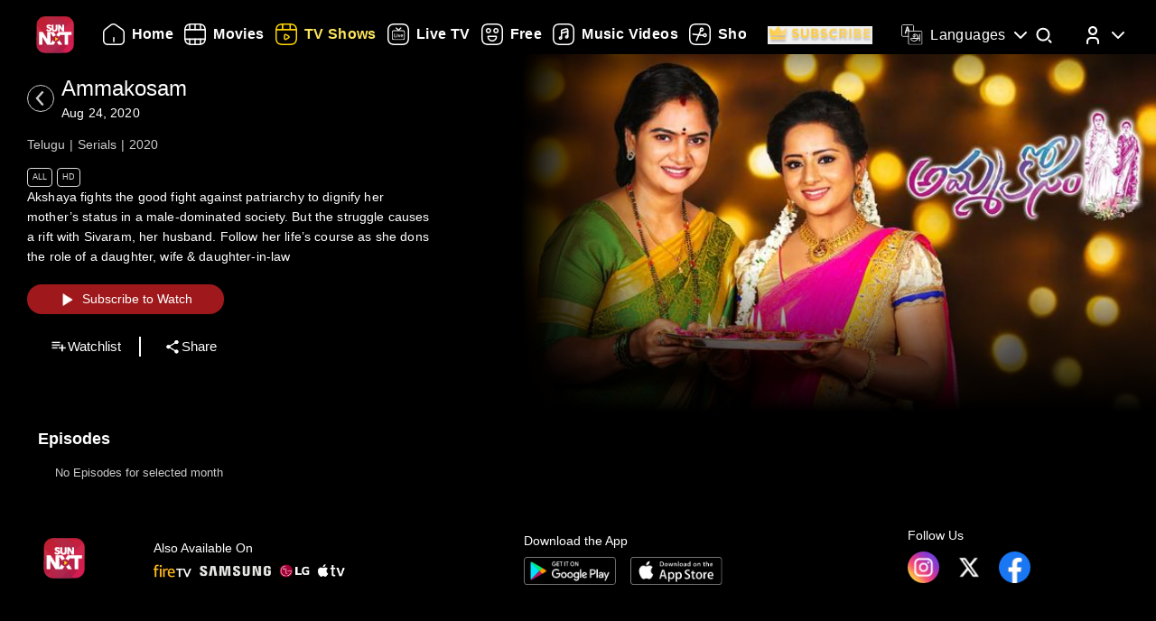

--- FILE ---
content_type: text/html; charset=utf-8
request_url: https://www.sunnxt.com/suntv-telugu-serial-ammakosam-episodeno158-Mar8-2021/detail/104230/113960
body_size: 9478
content:
<!DOCTYPE html><html lang="en"><head><meta name="viewport" content="width=device-width, initial-scale=1.0, maximum-scale=5.0,"/><meta charSet="utf-8"/><link rel="apple-touch-icon" sizes="57x57" href="/images/sunnxt/icons/favicon-32x32.png"/><link rel="apple-touch-icon" sizes="60x60" href="/images/sunnxt/icons/apple-touch-icon.png"/><link rel="apple-touch-icon" sizes="72x72" href="/images/sunnxt/icons/apple-touch-icon.png"/><link rel="apple-touch-icon" sizes="76x76" href="/images/sunnxt/icons/apple-touch-icon.png"/><link rel="apple-touch-icon" sizes="114x114" href="/images/sunnxt/icons/apple-touch-icon.png"/><link rel="apple-touch-icon" sizes="120x120" href="/images/sunnxt/icons/apple-touch-icon.png"/><link rel="apple-touch-icon" sizes="144x144" href="/images/sunnxt/icons/apple-touch-icon.png"/><link rel="apple-touch-icon" sizes="152x152" href="/images/sunnxt/icons/apple-touch-icon.png"/><link rel="apple-touch-icon" sizes="180x180" href="/images/sunnxt/icons/apple-touch-icon.png"/><link rel="icon" type="image/png" sizes="192x192" href="/images/sunnxt/icons/android-chrome-192x192.png"/><link rel="icon" type="image/png" sizes="32x32" href="/images/sunnxt/icons/favicon-32x32.png"/><link rel="icon" type="image/png" sizes="96x96" href="/images/sunnxt/icons/favicon-32x32.png"/><link rel="icon" type="image/png" sizes="16x16" href="/images/sunnxt/icons/favicon-16x16.png"/><link rel="shortcut icon" href="/images/sunnxt/icons/favicon.ico" type="image/x-icon"/><link rel="icon" href="/images/sunnxt/icons/favicon.ico" type="image/x-icon"/><link rel="preload" href="/images/logins_bgimg.jpg" as="image"/><link rel="stylesheet" href="/videojs/video-js.min.css" class="cssforVideoJS"/><link rel="stylesheet" href="/videojs/videojs-dvr.css" class="cssforVideoJS"/><link rel="dns-prefetch" href="https://sund-images.sunnxt.com/"/><link rel="preconnect" href="https://sund-images.sunnxt.com/" crossorigin="anonymous"/><script id="twitter-conversion-tracking-basecode">
					!function(e,t,n,s,u,a){e.twq||(s=e.twq=function(){s.exe?s.exe.apply(s,arguments):s.queue.push(arguments);
                    },s.version='1.1',s.queue=[],u=t.createElement(n),u.async=!0,u.src='https://static.ads-twitter.com/uwt.js',
                    a=t.getElementsByTagName(n)[0],a.parentNode.insertBefore(u,a))}(window,document,'script');
                    twq('config','nzce0');</script><meta name="facebook-domain-verification" content="97478gxuv7c4sl9ygkl0j27kniaa96"/><meta name="google-site-verification" content="PDhude5SZvRKBZCpgmcgZwc8k2hEhs7WdhZc5QlOfDY"/><link rel="canonical" href="https://www.sunnxt.com/suntv-telugu-serial-ammakosam-episodeno158-Mar8-2021/detail/104230/113960"/><title>Watch Ammakosam (Episode  ) Telugu serial online | Sun NXT</title><meta name="title" content="Watch Ammakosam (Episode  ) Telugu serial online | Sun NXT"/><meta name="description" content="Watch Ammakosam (Episode  ) Telugu serial online in full HD on Sun NXT. Subscribe and watch all the episodes of Ammakosam serial online in HD quality on Sun NXT."/><meta name="keywords" content="gemini tv, gemini tv hd, oldshows, ammakosam, oldserials, iconicserials"/><script id="structured-data" type="application/ld+json">{"@context":"https://schema.org/","@type":"vodchannel","url":"https://www.sunnxt.com/suntv-telugu-serial-ammakosam-episodeno-Aug24-2020/detail/104230/0/","name":"Ammakosam","description":"Akshaya fights the good fight against patriarchy to dignify her mother’s status in a male-dominated society. But the struggle causes a rift with Sivaram, her husband. Follow her life’s course as she dons the role of a daughter, wife & daughter-in-law","genre":"Serials","image":"https://sund-images.sunnxt.com/104230/640x360_Ammakosam_104230_104e0dbd-4717-4d79-8331-682bf65c5e71.jpg","actors":[],"director":[],"trailer":{"@type":"VideoObject","name":"Ammakosam","description":"Akshaya fights the good fight against patriarchy to dignify her mother’s status in a male-dominated society. But the struggle causes a rift with Sivaram, her husband. Follow her life’s course as she dons the role of a daughter, wife & daughter-in-law","thumbnailUrl":"https://sund-images.sunnxt.com/104230/640x360_Ammakosam_104230_104e0dbd-4717-4d79-8331-682bf65c5e71.jpg","contentUrl":"https://www.sunnxt.com/suntv-telugu-serial-ammakosam-episodeno-Aug24-2020/detail/104230/0/","uploadDate":"2020-08-24T19:00:00.000Z","duration":"0:30:00"},"potentialAction":[{"@type":"WatchAction","target":"https://www.sunnxt.com/suntv-telugu-serial-ammakosam-episodeno-Aug24-2020/detail/104230/0/"}]}</script><script id="structured-data" type="application/ld+json">{"@context":"http://schema.org","@type":"Organization","name":"Sun NXT","legalName":"Sun TV Network Limited","url":"https://www.sunnxt.com/suntv-telugu-serial-ammakosam-episodeno158-Mar8-2021/detail/104230/113960","logo":{"@type":"ImageObject","url":" https://www.sunnxt.com/images/logo/logo.png","width":65,"height":64},"description":"Watch latest movies and TV Shows online or stream right to your Smart TV, FireTV, Chromecast, Roku, Apple TV, mobile, tablet and more","contactPoint":{"@type":"ContactPoint","telephone":"+91-044-44676767","contactType":"customer service","availableLanguage":["English","Tamil"]},"sameAs":["https://www.facebook.com/SunNXT/","https://twitter.com/sunnxt","https://www.instagram.com/sunnxt/","https://apps.apple.com/us/app/sun-nxt-live-tv-movies/id1244757492","https://play.google.com/store/apps/details?id=com.suntv.sunnxt"]}</script><script id="structured-data" type="application/ld+json">{"@context":"http://schema.org/","@graph":[{"@context":"http://schema.org/","@type":"SiteNavigationElement","@id":"https://www.sunnxt.com/#movie","name":"Movies","url":"https://www.sunnxt.com/movie"},{"@context":"http://schema.org/","@type":"SiteNavigationElement","@id":"https://www.sunnxt.com/#tv","name":"TV Shows","url":"https://www.sunnxt.com/tv"},{"@context":"http://schema.org/","@type":"SiteNavigationElement","@id":"https://www.sunnxt.com/#live","name":"Live TV","url":"https://www.sunnxt.com/live"},{"@context":"http://schema.org/","@type":"SiteNavigationElement","@id":"https://www.sunnxt.com/#shorts","name":"Shorts","url":"https://www.sunnxt.com/shorts"},{"@context":"http://schema.org/","@type":"SiteNavigationElement","@id":"https://www.sunnxt.com/#music","name":"Music Videos","url":"https://www.sunnxt.com/music"},{"@context":"http://schema.org/","@type":"SiteNavigationElement","@id":"https://www.sunnxt.com/#comedy","name":"Comedy","url":"https://www.sunnxt.com/comedy"}]}</script><script id="structured-data" type="application/ld+json">{"@context":"http://schema.org","@type":"EntryPoint","name":"Sun NXT","url":"https://www.sunnxt.com/suntv-telugu-serial-ammakosam-episodeno158-Mar8-2021/detail/104230/113960","potentialAction":[{"@type":"ViewAction","target":{"@type":"EntryPoint","name":"Browse","url":"https://sunnxt.com/searchcontents"}},{"@type":"DownloadAction","name":"Download on the App Store","target":{"@type":"EntryPoint","name":"iOS App","url":"https://apps.apple.com/in/app/sun-nxt-live-tv-movies/id1217563729"}},{"@type":"DownloadAction","name":"Get it on Google Play","target":{"@type":"EntryPoint","name":"Android App","url":"https://play.google.com/store/apps/details?id=com.suntv.sunnxt&hl=en&gl=US"}}]}</script><script id="structured-data" type="application/ld+json">{"@context":"http://schema.org","@type":"WebPage","url":"https://www.sunnxt.com/suntv-telugu-serial-ammakosam-episodeno158-Mar8-2021/detail/104230/113960","name":"Watch Ammakosam (Episode  ) Telugu serial online | Sun NXT","description":"Watch Ammakosam (Episode  ) Telugu serial online in full HD on Sun NXT. Subscribe and watch all the episodes of Ammakosam serial online in HD quality on Sun NXT.","speakable":{"@type":"SpeakableSpecification","cssSelector":".detail_detail__Y11ZH"}}</script><meta property="fb:app_id" content="1424723510892140"/><meta property="og:type" content="business.business"/><meta name="twitter:card" content="summary_large_image"/><meta name="twitter:site" content="@sunnxt"/><meta name="twitter:creator" content="@sunnxt"/><meta property="og:title" content="Watch Ammakosam (Episode  ) Telugu serial online | Sun NXT"/><meta name="twitter:title" content="Watch Ammakosam (Episode  ) Telugu serial online | Sun NXT"/><meta property="og:description" content="Watch Ammakosam (Episode  ) Telugu serial online in full HD on Sun NXT. Subscribe and watch all the episodes of Ammakosam serial online in HD quality on Sun NXT."/><meta name="twitter:description" content="Watch Ammakosam (Episode  ) Telugu serial online in full HD on Sun NXT. Subscribe and watch all the episodes of Ammakosam serial online in HD quality on Sun NXT."/><meta property="og:image" content="https://sund-images.sunnxt.com/104230/640x360_Ammakosam_104230_104e0dbd-4717-4d79-8331-682bf65c5e71.jpg"/><meta name="twitter:image" content="https://sund-images.sunnxt.com/104230/640x360_Ammakosam_104230_104e0dbd-4717-4d79-8331-682bf65c5e71.jpg"/><meta property="og:image:width" content="300"/><meta property="og:image:height" content="300"/><meta property="al:ios:app_store_id" content="1217563729"/><meta property="al:ios:app_name" content="Sun NXT"/><meta property="al:android:app_name" content="Sun NXT"/><meta property="al:android:package" content="com.suntv.sunnxt"/><meta name="next-head-count" content="52"/><script id="Tiktok" data-nscript="beforeInteractive">
					!function (w, d, t) {
w.TiktokAnalyticsObject=t;var ttq=w[t]=w[t]||[];ttq.methods=["page","track","identify","instances","debug","on","off","once","ready","alias","group","enableCookie","disableCookie"],ttq.setAndDefer=function(t,e){t[e]=function(){t.push([e].concat(Array.prototype.slice.call(arguments,0)))}};for(var i=0;i<ttq.methods.length;i++)ttq.setAndDefer(ttq,ttq.methods[i]);ttq.instance=function(t){for(var e=ttq._i[t]||[],n=0;n<ttq.methods.length;n++)ttq.setAndDefer(e,ttq.methods[n]);return e},ttq.load=function(e,n){var i="https://analytics.tiktok.com/i18n/pixel/events.js";ttq._i=ttq._i||{},ttq._i[e]=[],ttq._i[e]._u=i,ttq._t=ttq._t||{},ttq._t[e]=+new Date,ttq._o=ttq._o||{},ttq._o[e]=n||{};n=document.createElement("script");n.type="text/javascript",n.async=!0,n.src=i+"?sdkid="+e+"&lib="+t;e=document.getElementsByTagName("script")[0];e.parentNode.insertBefore(n,e)};
ttq.load('CFN0QG3C77UCCRP9FAKG');
ttq.page();
}(window, document, 'ttq');</script><script id="googletagmanagerdataLayer3" data-nscript="beforeInteractive">(function(w,d,s,l,i){w[l]=w[l]||[];w[l].push({'gtm.start':new Date().getTime(),event:'gtm.js'});var f=d.getElementsByTagName(s)[0],
                    j=d.createElement(s),dl=l!='dataLayer'?'&l='+l:'';j.async=true;j.src='https://www.googletagmanager.com/gtm.js?id='+i+dl;f.parentNode.insertBefore(j,f);})(window,document,'script','dataLayer','GTM-KLX73P8');</script><link rel="preload" href="/_next/static/css/99c7446f1ca56d77.css" as="style"/><link rel="stylesheet" href="/_next/static/css/99c7446f1ca56d77.css" data-n-g=""/><link rel="preload" href="/_next/static/css/0896498b0ec9d060.css" as="style"/><link rel="stylesheet" href="/_next/static/css/0896498b0ec9d060.css" data-n-p=""/><link rel="preload" href="/_next/static/css/6d30946cbf3b97d0.css" as="style"/><link rel="stylesheet" href="/_next/static/css/6d30946cbf3b97d0.css" data-n-p=""/><link rel="preload" href="/_next/static/css/a2e77380244d1642.css" as="style"/><link rel="stylesheet" href="/_next/static/css/a2e77380244d1642.css" data-n-p=""/><noscript data-n-css=""></noscript><script defer="" nomodule="" src="/_next/static/chunks/polyfills-c67a75d1b6f99dc8.js"></script><script id="adsrvr" src="https://js.adsrvr.org/up_loader.1.1.0.js" defer="" data-nscript="beforeInteractive"></script><script src="/_next/static/chunks/webpack-a789402a1ee9f8b6.js" defer=""></script><script src="/_next/static/chunks/framework-9cf46cf0fe8d1146.js" defer=""></script><script src="/_next/static/chunks/main-87e187bab02036e0.js" defer=""></script><script src="/_next/static/chunks/pages/_app-833ad36c8110247f.js" defer=""></script><script src="/_next/static/chunks/fec483df-e0603574c815e717.js" defer=""></script><script src="/_next/static/chunks/7536-5aea6fa974415ec2.js" defer=""></script><script src="/_next/static/chunks/1664-62879b3c397e8b24.js" defer=""></script><script src="/_next/static/chunks/4969-52b5bd55141d15b4.js" defer=""></script><script src="/_next/static/chunks/6182-81456f6740668184.js" defer=""></script><script src="/_next/static/chunks/6066-836470e53a2dc84d.js" defer=""></script><script src="/_next/static/chunks/5675-fa0173bd69ddec39.js" defer=""></script><script src="/_next/static/chunks/6507-a8ffbbf7f01f52d5.js" defer=""></script><script src="/_next/static/chunks/5516-14b33be17b6e1cae.js" defer=""></script><script src="/_next/static/chunks/3856-31ffaef50e4810e5.js" defer=""></script><script src="/_next/static/chunks/8691-9157140a17ca4cf5.js" defer=""></script><script src="/_next/static/chunks/405-61dd312c5a9e3d5c.js" defer=""></script><script src="/_next/static/chunks/pages/%5Bslug%5D/detail/%5B...index%5D-3469da7bed65e27a.js" defer=""></script><script src="/_next/static/DDDUmVSGxO8cY41d_3PhW/_buildManifest.js" defer=""></script><script src="/_next/static/DDDUmVSGxO8cY41d_3PhW/_ssgManifest.js" defer=""></script></head><body><div id="__next"><noscript><img height="1" width="1" style="display:none"
				src="https://www.facebook.com/tr?id=3098936210328804&ev=PageView&noscript=1" /></noscript><noscript><iframe src=https://www.googletagmanager.com/ns.html?id=GTM-KLX73P8
                height="0" width="0" style="display:none;visibility:hidden"></iframe></noscript><div class="detail_detail_data__EZ1nC"><div><header class="fixed top-0 left-0 w-full text-white z-50 pointer-events-none transition-all duration-300
			bg-gradient-to-b from-black/90 via-black/50 to-transparent h-24
		"><div class="flex items-center justify-between  px-4 md:px-10 h-full pb-[1px] md:pb-[0px] lg:pb-[20px]"><img class="h-[clamp(32px,3vw+24px,41px)] cursor-pointer pointer-events-auto" src="/images/logo/logo.png" alt="logo"/><nav class="flex-1 w-[60%] ml-4 lg:ml-6 md:flex items-center"><div class=" flex items-center relative overflow-x-auto scrollbar-hide w-full md:w-auto sm:w-[100vw] pointer-events-auto "><ul class="
            flex flex-row items-center space-x-5
            text-white text-sm font-medium
            whitespace-nowrap
			
          "></ul></div></nav><div class="flex items-start mt-2 space-x-4 sm:space-x-6 md:space-x-8 ml-3 sm:ml-4 md:ml-6"><div class="relative flex items-center h-full group pointer-events-auto"><div class="flex items-center cursor-pointer text-white hover:text-[#FCE45E] transition-all duration-300"><img src="/images/Icons/language.svg" alt="language" class="w-6 h-6 mr-2 object-contain block group-hover:hidden"/><img src="/images/Icons/Language_hover.svg" alt="language" class="w-6 h-6 mr-2 object-contain hidden group-hover:block"/><span class="!xl:text-[16px] xl:font-semibold whitespace-nowrap tracking-wide ">Languages</span><img src="/images/Icons/Drop_down.svg" alt="caret" class="w-6 h-6 ml-1 object-contain transform transition-transform duration-300 group-hover:rotate-180"/></div><div class="absolute top-full left-0 hidden group-hover:flex flex-col backdrop-blur-xl bg-[rgba(35,35,35,0.55)] border border-[rgba(255,255,255,0.2)] rounded-lg shadow-[0_2px_10px_rgba(0,0,0,0.3)] p-2 z-50 w-[9rem] mt-[1px] opacity-0 translate-y-1 group-hover:opacity-100 group-hover:translate-y-0 transition-all duration-300 ease-out !font-normal"><ul class="max-h-auto overflow-y-auto scrollbar-hide text-gray-100 text-sm divide-y divide-[rgba(255,255,255,0.15)] divide-solid-mx-3 px-3"></ul><button type="submit" class="w-full mt-3 bg-[rgba(100,100,100,0.4)] backdrop-blur-md border border-[rgba(255,255,255,0.2)]  text-white py-1.5 rounded-md text-sm  hover:bg-[rgba(150,150,150,0.5)] transition">Apply</button></div></div><div class="group relative w-fit cursor-pointer pointer-events-auto"><span class="inline-block"><img src="/images/Icons/Search.svg" alt="search" class="w-6 h-6 block group-hover:hidden"/><img src="/images/Icons/Search_new.svg" alt="search hover" class="w-6 h-6 hidden group-hover:block"/></span><div class=" absolute  left-1/2 -translate-x-1/2  top-[120%]   bg-white text-black text-sm font-semibold px-2 py-1 rounded  whitespace-nowrap opacity-0 group-hover:opacity-100  transition-opacity duration-150  pointer-events-none z-[9999] ">Search</div></div><div class="relative group inline-block pointer-events-auto"><div class="relative inline-flex items-center cursor-pointer p-0"><img src="/images/Icons/Profile.svg" alt="profile" class="w-6 h-6 object-cover rounded-full group-hover:opacity-0 transition-opacity duration-300"/><img src="/images/Icons/Profile_hover.svg" alt="profile_hover" class="w-6 h-6 object-cover rounded-full absolute top-0 left-0 opacity-0 group-hover:opacity-100 transition-opacity duration-300"/><img src="/images/Icons/Drop_down.svg" alt="caret" class="w-6 h-6 ml-1 transform transition-transform duration-300 group-hover:rotate-180"/></div><div class="absolute right-0 top-[calc(100%+0px)] z-50
					md:w-40 md:p-2
					w-[40vw] p-3
					bg-[rgba(35,35,35,0.55)]
					backdrop-blur-md
					border border-[rgba(255,255,255,0.2)]
					rounded-lg
					shadow-[0_2px_10px_rgba(0,0,0,0.3)]
					opacity-0 translate-y-1
					pointer-events-none
					transition-all duration-300 ease-out
					group-hover:opacity-100
					group-hover:translate-y-0
					group-hover:pointer-events-auto
				"><ul><li class="flex items-center justify-center space-x-2 hover:text-[#FFD400] cursor-pointer transition text-gray-200 p-1 "><img src="/images/Icons/Login.svg" alt="logout" class="w-6 h-6 invert sepia saturate-500 hue-rotate-0 brightness-90"/><span>Log In</span></li></ul></div></div></div></div></header></div><div></div><div class="Toastify"></div><div class="detail_detail__Y11ZH"><div class="detail_detail_desktop__kTVvD"><div class="detail_player__3avqw"><div class="detail_video_description__0oskM"><div class="flex items-center"><div class="relative w-[30px] h-[30px] cursor-pointer group "><img src="/images/back_arrow_left.svg" alt="arrow" class="absolute inset-0 w-full h-full opacity-100 group-hover:opacity-0 transition-opacity duration-200"/><img src="/images/back_arrow_hover.svg" alt="arrow" class="absolute inset-0 w-full h-full opacity-0 group-hover:opacity-100 transition-opacity duration-200"/></div><div><span class="text-2xl md:pl-2">Ammakosam</span><p class="text-2xl md:pl-2">Aug 24, 2020</p><h1 class="seoh1">Watch Ammakosam Telugu Serial Online</h1><h2 class="seoh1">Aug 24, 2020 Episode</h2><h3 class="seoh1">Telugu | Serials | 2020</h3><h4 class="seoh1">Watch it in HD Quality Anytime</h4></div></div><ul class="detail_video_data__dpO5_"><li>Telugu</li><li>Serials</li><li>2020</li></ul><ul class="detail_video__T64Cv"><li>All</li><li>HD</li></ul><div class="detail_box__tpEE_"><input type="checkbox" id="expanded"/><p>Akshaya fights the good fight against patriarchy to dignify her mother’s status in a male-dominated society. But the struggle causes a rift with Sivaram, her husband. Follow her life’s course as she dons the role of a daughter, wife &amp; daughter-in-law</p></div><button class="detail_play_button__z5wcB"><img src="/_next/static/media/playbtn.20bc35cf.png" alt="playbtn" id="playbtn"/></button><ul class="detail_share_data__zVLbl"><li><img src="" alt="watchlist"/>Watchlist<!-- --></li><li><img src="/images/share.png" alt="share"/>Share<!-- --></li></ul></div><div class="detail_player_section"><div class="detail_videoplayer__LvQPx"><div id="mainContainer"><div class="detail_coverposter"><img src="https://sund-images.sunnxt.com/104230/640x360_Ammakosam_104230_104e0dbd-4717-4d79-8331-682bf65c5e71.jpg" alt="cover_poster"/></div></div></div></div></div></div><div class="carousels_episodes__LQfo3"><div class="carousels_layout__Ng3hN"><div class="carousels_carousel_body__J6BxB"><div class="carousels_home_carosel_title__5Z0uK"><span class="carousels_carousel_title__x6pnm">Episodes<!-- --> <!-- --></span></div><div class="carousels_carousel_data__dVbKV"><div class="slick-slider slick-initialized"><div class="slick-list"><div class="slick-track" style="width:20%;left:0%"><div data-index="0" class="slick-slide slick-active slick-current" tabindex="-1" aria-hidden="false" style="outline:none;width:100%"><div><p class="carousels_nodata_section__BsBNk" tabindex="-1" style="width:100%;display:inline-block">No Episodes for selected month</p></div></div></div></div></div></div></div></div></div><div class="carousels_latest__BtwEd"></div></div><footer class="footer_footerWrapper__j2rE_ overflow-hidden w-full" style="--footer-bg:url()" id="footer"><div class="w-full pt-[3rem] bg-black/80"><div class="flex flex-col md:flex-row justify-between items-start md:items-center mx-[1rem] md:mx-[3rem] space-y-8 md:space-y-0"><div class="hidden md:block"><img src="/images/logo/logo.png" alt="Sun NXT Logo" class="w-[70%]"/></div><div class="text-sm flex flex-col items-start hidden md:block"><p>Also Available On</p><img src="/images/tvs_logos.png" alt="tvs" class="w-[60%] mt-2"/></div><div class="text-sm flex flex-col items-start"><p>Download the App</p><div class="flex space-x-4 w-[60%] mt-2"><a href="https://play.google.com/store/apps/details?id=com.suntv.sunnxt" target="_blank" rel="noreferrer"><img src="/images/footer_playstore_badge.png" alt="Google Play" class="w-40 md:w-44"/></a><a href="https://apps.apple.com/us/app/sun-nxt/id1244757492" target="_blank" rel="noreferrer"><img src="/images/footer_appstore_badge.png" alt="App Store" class="w-40 md:w-44"/></a></div></div><div class="flex flex-col text-sm"><p>Follow Us</p><div class="flex space-x-4 my-2 w-[60%]"><a href="https://www.instagram.com/sunnxt/" target="_blank" rel="noreferrer"><img src="/images/insta.png" alt="insta" class="w-[clamp(40px,9vw,65px)] h-[clamp(20px,4vw,35px)]"/></a><a href="https://twitter.com/sunnxt" target="_blank" rel="noreferrer"><img src="/images/twitter.png" alt="twitter" class="w-[clamp(40px,9vw,65px)] h-[clamp(20px,4vw,35px)]"/></a><a href="https://www.facebook.com/SunNXT/" target="_blank" rel="noreferrer"><img src="/images/facebook.png" alt="facebook" class="w-[clamp(40px,9vw,65px)] h-[clamp(20px,4vw,35px)]"/></a></div></div></div></div><div class="max-w-[100vw] mx-auto px-[1rem] md:px-[3rem] pt-4 md:pt-8 pb-6 md:pb-10 flex flex-col bg-black/80"><div class="flex flex-col lg:flex-row justify-between gap-[2rem] lg:gap-[3rem] pt-[20px] lg:pt-[30px]"><div class="min-w-[180px] flex-shrink-0"><p class="font-[100] mb-2 text-sm">Learn More</p><ul class="list-none p-0 text-white/60 text-xs"><li class="mb-2"><a href="/aboutUs">About Us</a></li><li class="mb-2"><a href="/faq">FAQs</a></li><li class="mb-2"><a href="/myprofile#feedback">Feedback</a></li><li class="mb-2"><a href="/privacypolicy">Privacy Policy</a></li><li class="mb-2"><a href="/termsOfuse">Terms of Use</a></li><li class="mb-2"><a href="/cookiePolicy">Cookie Policies</a></li><li class="mb-2"><a href="https://blog.sunnxt.com/" target="_blank" rel="noreferrer">Blog</a></li><li><a href="/content-grievance-redressal">Content Redressal Mechanism</a></li></ul></div><div class="w-full flex flex-wrap gap-[3rem] lg:gap-[3rem] md:gap-x-[6rem] gap-y-[3rem] 2xl:justify-around md:justify-start mt-0 md:flex-row flex-col"></div></div> <!-- --></div><div class="text-center p-5 text-[clamp(10px,1.1vw,12px)] text-white/50 bg-black/80"><p><span class="mr-2 text-gray-400">1.20.0.0 |</span>Copyright © <!-- -->2026<!-- --> Sun NXT, all related channels, content, images, visuals, and logos are property of Sun TV Network Ltd. All rights reserved.<!-- --></p></div></footer></div></div><script id="__NEXT_DATA__" type="application/json">{"props":{"pageProps":{"ip":"18.225.34.78","contentData":{"status":"SUCCESS","message":"OK","code":200,"results":[{"globalServiceId":"GID_104230","_id":"104230","relatedCast":{"values":[]},"currentUserData":{"elapsed_time":0,"rating":0,"favorite":false,"like":null,"purchase":[]},"hostName":null,"publishingHouse":{"userName":"harinarayan.ontrack@sunnetwork.in","publishingHouseId":45,"publishingHouseName":"SUN","userId":233},"content":{"startDate":"2020-08-24T00:00:00.000Z","endDate":"2028-03-17T00:00:00.000Z","parentIds":null,"drmType":"","rightsHolder":null,"seasonNo":"","releaseDate":"2020-08-24T19:00:00.000Z","duration":"0:30:00","videoQuality":"HD","is3d":false,"siblingOrder":8000,"serialNo":"","contentRating":"4.5","drmEnabled":false,"isChromeCastEnabled":true,"contentCreater":null,"categoryName":"Suitable For All Ages","adEnabled":true,"genre":[{"id":"591af8afe4b007c80bd4f665","name":"Serials"}],"isAzure":true,"certifiedRatings":{"values":[{"rating":"All","title":"Suitable for all age viewers","description":"Suitable for all age viewers","name":"cbfcRatingOTT","country":"IN"}]},"isMpegDash":true,"language":["telugu"],"categoryType":"All"},"relatedMultimedia":{"values":[]},"thumbnailSeekPreview":"","subtitles":{"values":[]},"generalInfo":{"seriesId":"","seasonId":"104230","showDisplayTabs":{"showDisplaySuffix":"","showDisplayStart":"2020-08-24","showDisplayType":"monthly","showDisplayText":"MMM-YY","showDisplayfrequency":"","showDisplayOrder":"asc","showAirStatus":"completed","showDisplayEnd":"2021-09-11"},"mobilePromotionURL":null,"topRightBadge":null,"webPromotionURL":null,"bottomCenterLabelText":null,"AlbumName":null,"contentPlayDuration":null,"isHDRImage":null,"altTitle":[{"language":"type","title":"అమ్మ కోసం"}],"streamType":"vodchannel","actionType":null,"categoryTypeImage":"https://sund-images.sunnxt.com/meta-data/category-type/All.png","briefDescription":"Akshaya fights the good fight against patriarchy to dignify her mother’s status in a male-dominated society. But the struggle causes a rift with Sivaram, her husband. Follow her life’s course as she dons the role of a daughter, wife \u0026 daughter-in-law","heroBannerLabelText":null,"displayTitle":"Aug 24, 2020","drm_partner_kids":[],"autoPlayDuration":15,"alterDescription":"సిటీలో ప్రముఖ వ్యాపారవేత్త అయినా కృష్ణ ప్రసాద్ డబ్బు కోసం ఎలాంటి వ్యాపారం అయినా చేస్తాడు. అతను స్వార్ధం కోసం ఎంతకైనా తెగిస్తాడు . కృష్ణ ప్రసాద్ కు భార్య వరలక్ష్మి, కూతురు కీర్తి , కొడుకు సాగర్ వున్నారు . ఇది ప్రపంచానికి తెలిసిన కుటుంబం . అయితే అతని జీవితం లో ఎవరికీ తెలియని మరొక కుటుంబం వుంది . అదే అతని మొదటి భార్య జానకి , కూతురు అక్షయ. వీళ్ళు కృష్ణ ప్రసాద్ భార్య, కూతురుగా సమాజంలో గౌరవం లేకపోవడం, అక్షయను అనుక్షణం బాధిస్తూనే ఉంటుంది. సమాజంలో తన తల్లికి ఎలాగైనా గుర్తింపు  తేవాలని, తన తండ్రి కృష్ణ ప్రసాద్ అని అందరికీ చెప్పాలని తాపత్రయం పడుతూ ఉంటుంది. కానీ అది సాధ్యపడే విషయం కాదు అని, అయినా ఎలాగైనా సాధించాలని తల్లికి సమాజంలో గొప్ప స్థానం కల్పించాలని  అలుపెరుగని పోరాటం చేసి, అనుకున్న లక్ష్యం సాధించడం కోసం, కన్నతల్లి ఋణం తీర్చుకునే ప్రయత్నంలో ఎటువంటి కష్టాలను ఎదుర్కొంటుంది? మోసం చేసిన తండ్రికి బుద్ధి చెప్పి తన తల్లికి ఎలా న్యాయం చేసింది అనేదే కథాంశం ?","isDownloadable":true,"promotionId":null,"category":"","isDolby":false,"isHDR10PlusImage":null,"topRightBadgeInt":null,"title":"Ammakosam","assetId":null,"isAtmosImage":null,"mediaTailorConfigURL":null,"isDolbyvision":false,"altGenre":null,"topLeftBadgeText":null,"subtitlesImage":null,"additional_cdn":null,"showWatermark":false,"drm_partner":null,"altDisplayTitle":"","previousContent":"","cdnType":null,"altDescription":null,"type":"vodchannel","ssaiEnabled":null,"isDolbyVisionImage":null,"accessControl":"","isDolbyImage":null,"seoH1Tag":null,"description":"Akshaya fights the good fight against patriarchy to dignify her mother’s status in a male-dominated society. But the struggle causes a rift with Sivaram, her husband. Follow her life’s course as she dons the role of a daughter, wife \u0026 daughter-in-law","seoH4Tag":null,"tagLine":"","isHdr":false,"deepLinkiOS":"","topLeftBadge":null,"akamaiTag":"","isDvr":false,"alternateRelatedTitle":[],"seasonNo":"","seoDescription":null,"seoTitle":null,"actionURL":null,"nextContent":"","seoH3Tag":null,"deepLink":"","bottomCenterLabel":null,"videoAvailable":true,"preferredCdn":null,"_id":"104230","relatedTitle":"","isHdr10":false,"isHdr10plus":false,"seoH5Tag":null,"isSellable":false,"isHDR10Image":null,"equivalentChannelId":null,"seoH6Tag":null,"contentRights":[],"altLanguage":null,"topRightBadgeText":null,"videoQualityImage":null,"isAtmos":false,"altBriefDescription":null,"partnerId":"","contentRule":null,"seoH2Tag":null},"images":{"values":[{"profile":"xxhdpi","operator":"myplex","resolution":"1600x1200","link":"https://sund-images.sunnxt.com/104230/1600x1200_Ammakosam_104230_bdbd5278-b58d-4664-ad1f-50436583e957.jpg","type":"preview"},{"profile":"xhdpi","operator":"myplex","resolution":"832x623","link":"https://sund-images.sunnxt.com/104230/832x623_Ammakosam_104230_bdbd5278-b58d-4664-ad1f-50436583e957.jpg","type":"preview"},{"profile":"hdpi","operator":"myplex","resolution":"452x339","link":"https://sund-images.sunnxt.com/104230/452x339_Ammakosam_104230_bdbd5278-b58d-4664-ad1f-50436583e957.jpg","type":"preview"},{"profile":"mdpi","operator":"myplex","resolution":"361x270","link":"https://sund-images.sunnxt.com/104230/361x270_Ammakosam_104230_bdbd5278-b58d-4664-ad1f-50436583e957.jpg","type":"preview"},{"profile":"ldpi","operator":"myplex","resolution":"200x150","link":"https://sund-images.sunnxt.com/104230/200x150_Ammakosam_104230_bdbd5278-b58d-4664-ad1f-50436583e957.jpg","type":"preview"},{"profile":"xhdpi","operator":"myplex","resolution":"1000x1500","link":"https://sund-images.sunnxt.com/104230/1000x1500_Ammakosam_104230_4cfa02d1-c310-4434-9918-a20a7eec234b.jpg","type":"thumbnail"},{"profile":"hdpi","operator":"myplex","resolution":"500x750","link":"https://sund-images.sunnxt.com/104230/500x750_Ammakosam_104230_4cfa02d1-c310-4434-9918-a20a7eec234b.jpg","type":"thumbnail"},{"profile":"mdpi","operator":"myplex","resolution":"250x375","link":"https://sund-images.sunnxt.com/104230/250x375_Ammakosam_104230_4cfa02d1-c310-4434-9918-a20a7eec234b.jpg","type":"thumbnail"},{"profile":"ldpi","operator":"myplex","resolution":"240x360","link":"https://sund-images.sunnxt.com/104230/240x360_Ammakosam_104230_4cfa02d1-c310-4434-9918-a20a7eec234b.jpg","type":"thumbnail"},{"profile":"mdpi","operator":"myplex","resolution":"640x360","link":"https://sund-images.sunnxt.com/104230/640x360_Ammakosam_104230_104e0dbd-4717-4d79-8331-682bf65c5e71.jpg","type":"coverposter"},{"profile":"xxhdpi","operator":"myplex","resolution":"1920x1080","link":"https://sund-images.sunnxt.com/104230/1920x1080_Ammakosam_104230_104e0dbd-4717-4d79-8331-682bf65c5e71.jpg","type":"coverposter"},{"profile":"xhdpi","operator":"myplex","resolution":"1280x720","link":"https://sund-images.sunnxt.com/104230/1280x720_Ammakosam_104230_104e0dbd-4717-4d79-8331-682bf65c5e71.jpg","type":"coverposter"},{"profile":"hdpi","operator":"myplex","resolution":"960x540","link":"https://sund-images.sunnxt.com/104230/960x540_Ammakosam_104230_104e0dbd-4717-4d79-8331-682bf65c5e71.jpg","type":"coverposter"},{"profile":"xxhdpi-v2","operator":"myplex","resolution":"1408x792","link":"https://sund-images.sunnxt.com/104230/1408x792_Ammakosam_104230_104e0dbd-4717-4d79-8331-682bf65c5e71.jpg","type":"coverposter"},{"profile":"xhdpi-v2","operator":"myplex","resolution":"1209x680","link":"https://sund-images.sunnxt.com/104230/1209x680_Ammakosam_104230_104e0dbd-4717-4d79-8331-682bf65c5e71.jpg","type":"coverposter"},{"profile":"hdpi-v2","operator":"myplex","resolution":"400x225","link":"https://sund-images.sunnxt.com/104230/400x225_Ammakosam_104230_104e0dbd-4717-4d79-8331-682bf65c5e71.jpg","type":"coverposter"},{"profile":"mdpi-v2","operator":"myplex","resolution":"240x135","link":"https://sund-images.sunnxt.com/104230/240x135_Ammakosam_104230_104e0dbd-4717-4d79-8331-682bf65c5e71.jpg","type":"coverposter"},{"profile":"ldpi-v2","operator":"myplex","resolution":"176x99","link":"https://sund-images.sunnxt.com/104230/176x99_Ammakosam_104230_104e0dbd-4717-4d79-8331-682bf65c5e71.jpg","type":"coverposter"}]},"packages":[],"timeshiftDuration":null,"tags":{"values":[{"category":"","name":"gemini tv","weight":1,"genre":"","id":"51120006","qualifier":""},{"category":"","name":"gemini tv hd","weight":1,"genre":"","id":"51120007","qualifier":""},{"category":"","name":"oldshows","weight":1,"genre":"","id":"51120008","qualifier":""},{"category":"","name":"ammakosam","weight":1,"genre":"","id":"51120009","qualifier":""},{"category":"","name":"oldserials","weight":1,"genre":"","id":"51120010","qualifier":""},{"category":"","name":"iconicserials","weight":1,"genre":"","id":"51120011","qualifier":""}]}}],"request_id":"1806c25d-d9bb-46ea-acbb-1f7dacf158a0"},"contentId":"104230","contentType":"vodchannel","CID":"113960","hostName":"www.sunnxt.com","promoImages":"","webPromoUrl":"","bannerTitle":""},"__N_SSP":true},"page":"/[slug]/detail/[...index]","query":{"slug":"suntv-telugu-serial-ammakosam-episodeno158-Mar8-2021","index":["104230","113960"]},"buildId":"DDDUmVSGxO8cY41d_3PhW","isFallback":false,"gssp":true,"locale":"en","locales":["en"],"defaultLocale":"en","scriptLoader":[]}</script></body></html>

--- FILE ---
content_type: application/javascript; charset=UTF-8
request_url: https://www.sunnxt.com/_next/static/chunks/6594-db1be00ffd4e2b74.js
body_size: 14130
content:
(self.webpackChunk_N_E=self.webpackChunk_N_E||[]).push([[6594],{92703:function(e,t,r){"use strict";var n=r(50414);function o(){}function a(){}a.resetWarningCache=o,e.exports=function(){function e(e,t,r,o,a,s){if(s!==n){var i=new Error("Calling PropTypes validators directly is not supported by the `prop-types` package. Use PropTypes.checkPropTypes() to call them. Read more at http://fb.me/use-check-prop-types");throw i.name="Invariant Violation",i}}function t(){return e}e.isRequired=e;var r={array:e,bigint:e,bool:e,func:e,number:e,object:e,string:e,symbol:e,any:e,arrayOf:t,element:e,elementType:e,instanceOf:t,node:e,objectOf:t,oneOf:t,oneOfType:t,shape:t,exact:t,checkPropTypes:a,resetWarningCache:o};return r.PropTypes=r,r}},45697:function(e,t,r){e.exports=r(92703)()},50414:function(e){"use strict";e.exports="SECRET_DO_NOT_PASS_THIS_OR_YOU_WILL_BE_FIRED"},6594:function(e,t,r){"use strict";r.d(t,{E:function(){return ur}});var n=r(67294),o=r(45697),a=r.n(o);var s=function(){return s=Object.assign||function(e){for(var t,r=1,n=arguments.length;r<n;r++)for(var o in t=arguments[r])Object.prototype.hasOwnProperty.call(t,o)&&(e[o]=t[o]);return e},s.apply(this,arguments)};Object.create;function i(e,t,r){if(r||2===arguments.length)for(var n,o=0,a=t.length;o<a;o++)!n&&o in t||(n||(n=Array.prototype.slice.call(t,0,o)),n[o]=t[o]);return e.concat(n||Array.prototype.slice.call(t))}Object.create;"function"===typeof SuppressedError&&SuppressedError;var c="-ms-",u="-moz-",l="-webkit-",f="comm",p="rule",d="decl",h="@keyframes",g=Math.abs,m=String.fromCharCode,v=Object.assign;function y(e){return e.trim()}function b(e,t){return(e=t.exec(e))?e[0]:e}function S(e,t,r){return e.replace(t,r)}function w(e,t,r){return e.indexOf(t,r)}function C(e,t){return 0|e.charCodeAt(t)}function x(e,t,r){return e.slice(t,r)}function I(e){return e.length}function O(e){return e.length}function P(e,t){return t.push(e),e}function A(e,t){return e.filter((function(e){return!b(e,t)}))}var E=1,k=1,N=0,R=0,$=0,_="";function T(e,t,r,n,o,a,s,i){return{value:e,root:t,parent:r,type:n,props:o,children:a,line:E,column:k,length:s,return:"",siblings:i}}function j(e,t){return v(T("",null,null,"",null,null,0,e.siblings),e,{length:-e.length},t)}function B(e){for(;e.root;)e=j(e.root,{children:[e]});P(e,e.siblings)}function F(){return $=R>0?C(_,--R):0,k--,10===$&&(k=1,E--),$}function z(){return $=R<N?C(_,R++):0,k++,10===$&&(k=1,E++),$}function D(){return C(_,R)}function M(){return R}function L(e,t){return x(_,e,t)}function G(e){switch(e){case 0:case 9:case 10:case 13:case 32:return 5;case 33:case 43:case 44:case 47:case 62:case 64:case 126:case 59:case 123:case 125:return 4;case 58:return 3;case 34:case 39:case 40:case 91:return 2;case 41:case 93:return 1}return 0}function W(e){return E=k=1,N=I(_=e),R=0,[]}function Y(e){return _="",e}function q(e){return y(L(R-1,U(91===e?e+2:40===e?e+1:e)))}function H(e){for(;($=D())&&$<33;)z();return G(e)>2||G($)>3?"":" "}function V(e,t){for(;--t&&z()&&!($<48||$>102||$>57&&$<65||$>70&&$<97););return L(e,M()+(t<6&&32==D()&&32==z()))}function U(e){for(;z();)switch($){case e:return R;case 34:case 39:34!==e&&39!==e&&U($);break;case 40:41===e&&U(e);break;case 92:z()}return R}function K(e,t){for(;z()&&e+$!==57&&(e+$!==84||47!==D()););return"/*"+L(t,R-1)+"*"+m(47===e?e:z())}function Z(e){for(;!G(D());)z();return L(e,R)}function J(e,t){for(var r="",n=0;n<e.length;n++)r+=t(e[n],n,e,t)||"";return r}function Q(e,t,r,n){switch(e.type){case"@layer":if(e.children.length)break;case"@import":case"@namespace":case d:return e.return=e.return||e.value;case f:return"";case h:return e.return=e.value+"{"+J(e.children,n)+"}";case p:if(!I(e.value=e.props.join(",")))return""}return I(r=J(e.children,n))?e.return=e.value+"{"+r+"}":""}function X(e,t,r){switch(function(e,t){return 45^C(e,0)?(((t<<2^C(e,0))<<2^C(e,1))<<2^C(e,2))<<2^C(e,3):0}(e,t)){case 5103:return l+"print-"+e+e;case 5737:case 4201:case 3177:case 3433:case 1641:case 4457:case 2921:case 5572:case 6356:case 5844:case 3191:case 6645:case 3005:case 4215:case 6389:case 5109:case 5365:case 5621:case 3829:case 6391:case 5879:case 5623:case 6135:case 4599:return l+e+e;case 4855:return l+e.replace("add","source-over").replace("substract","source-out").replace("intersect","source-in").replace("exclude","xor")+e;case 4789:return u+e+e;case 5349:case 4246:case 4810:case 6968:case 2756:return l+e+u+e+c+e+e;case 5936:switch(C(e,t+11)){case 114:return l+e+c+S(e,/[svh]\w+-[tblr]{2}/,"tb")+e;case 108:return l+e+c+S(e,/[svh]\w+-[tblr]{2}/,"tb-rl")+e;case 45:return l+e+c+S(e,/[svh]\w+-[tblr]{2}/,"lr")+e}case 6828:case 4268:case 2903:return l+e+c+e+e;case 6165:return l+e+c+"flex-"+e+e;case 5187:return l+e+S(e,/(\w+).+(:[^]+)/,"-webkit-box-$1$2-ms-flex-$1$2")+e;case 5443:return l+e+c+"flex-item-"+S(e,/flex-|-self/g,"")+(b(e,/flex-|baseline/)?"":c+"grid-row-"+S(e,/flex-|-self/g,""))+e;case 4675:return l+e+c+"flex-line-pack"+S(e,/align-content|flex-|-self/g,"")+e;case 5548:return l+e+c+S(e,"shrink","negative")+e;case 5292:return l+e+c+S(e,"basis","preferred-size")+e;case 6060:return l+"box-"+S(e,"-grow","")+l+e+c+S(e,"grow","positive")+e;case 4554:return l+S(e,/([^-])(transform)/g,"$1-webkit-$2")+e;case 6187:return S(S(S(e,/(zoom-|grab)/,l+"$1"),/(image-set)/,l+"$1"),e,"")+e;case 5495:case 3959:return S(e,/(image-set\([^]*)/,l+"$1$`$1");case 4968:return S(S(e,/(.+:)(flex-)?(.*)/,"-webkit-box-pack:$3-ms-flex-pack:$3"),/space-between/,"justify")+l+e+e;case 4200:if(!b(e,/flex-|baseline/))return c+"grid-column-align"+x(e,t)+e;break;case 2592:case 3360:return c+S(e,"template-","")+e;case 4384:case 3616:return r&&r.some((function(e,r){return t=r,b(e.props,/grid-\w+-end/)}))?~w(e+(r=r[t].value),"span",0)?e:c+S(e,"-start","")+e+c+"grid-row-span:"+(~w(r,"span",0)?b(r,/\d+/):+b(r,/\d+/)-+b(e,/\d+/))+";":c+S(e,"-start","")+e;case 4896:case 4128:return r&&r.some((function(e){return b(e.props,/grid-\w+-start/)}))?e:c+S(S(e,"-end","-span"),"span ","")+e;case 4095:case 3583:case 4068:case 2532:return S(e,/(.+)-inline(.+)/,l+"$1$2")+e;case 8116:case 7059:case 5753:case 5535:case 5445:case 5701:case 4933:case 4677:case 5533:case 5789:case 5021:case 4765:if(I(e)-1-t>6)switch(C(e,t+1)){case 109:if(45!==C(e,t+4))break;case 102:return S(e,/(.+:)(.+)-([^]+)/,"$1-webkit-$2-$3$1"+u+(108==C(e,t+3)?"$3":"$2-$3"))+e;case 115:return~w(e,"stretch",0)?X(S(e,"stretch","fill-available"),t,r)+e:e}break;case 5152:case 5920:return S(e,/(.+?):(\d+)(\s*\/\s*(span)?\s*(\d+))?(.*)/,(function(t,r,n,o,a,s,i){return c+r+":"+n+i+(o?c+r+"-span:"+(a?s:+s-+n)+i:"")+e}));case 4949:if(121===C(e,t+6))return S(e,":",":"+l)+e;break;case 6444:switch(C(e,45===C(e,14)?18:11)){case 120:return S(e,/(.+:)([^;\s!]+)(;|(\s+)?!.+)?/,"$1"+l+(45===C(e,14)?"inline-":"")+"box$3$1"+l+"$2$3$1"+c+"$2box$3")+e;case 100:return S(e,":",":"+c)+e}break;case 5719:case 2647:case 2135:case 3927:case 2391:return S(e,"scroll-","scroll-snap-")+e}return e}function ee(e,t,r,n){if(e.length>-1&&!e.return)switch(e.type){case d:return void(e.return=X(e.value,e.length,r));case h:return J([j(e,{value:S(e.value,"@","@"+l)})],n);case p:if(e.length)return function(e,t){return e.map(t).join("")}(r=e.props,(function(t){switch(b(t,n=/(::plac\w+|:read-\w+)/)){case":read-only":case":read-write":B(j(e,{props:[S(t,/:(read-\w+)/,":-moz-$1")]})),B(j(e,{props:[t]})),v(e,{props:A(r,n)});break;case"::placeholder":B(j(e,{props:[S(t,/:(plac\w+)/,":-webkit-input-$1")]})),B(j(e,{props:[S(t,/:(plac\w+)/,":-moz-$1")]})),B(j(e,{props:[S(t,/:(plac\w+)/,c+"input-$1")]})),B(j(e,{props:[t]})),v(e,{props:A(r,n)})}return""}))}}function te(e){return Y(re("",null,null,null,[""],e=W(e),0,[0],e))}function re(e,t,r,n,o,a,s,i,c){for(var u=0,l=0,f=s,p=0,d=0,h=0,v=1,y=1,b=1,O=0,A="",E=o,k=a,N=n,R=A;y;)switch(h=O,O=z()){case 40:if(108!=h&&58==C(R,f-1)){-1!=w(R+=S(q(O),"&","&\f"),"&\f",g(u?i[u-1]:0))&&(b=-1);break}case 34:case 39:case 91:R+=q(O);break;case 9:case 10:case 13:case 32:R+=H(h);break;case 92:R+=V(M()-1,7);continue;case 47:switch(D()){case 42:case 47:P(oe(K(z(),M()),t,r,c),c),5!=G(h||1)&&5!=G(D()||1)||!I(R)||" "===x(R,-1,void 0)||(R+=" ");break;default:R+="/"}break;case 123*v:i[u++]=I(R)*b;case 125*v:case 59:case 0:switch(O){case 0:case 125:y=0;case 59+l:-1==b&&(R=S(R,/\f/g,"")),d>0&&(I(R)-f||0===v&&47===h)&&P(d>32?ae(R+";",n,r,f-1,c):ae(S(R," ","")+";",n,r,f-2,c),c);break;case 59:R+=";";default:if(P(N=ne(R,t,r,u,l,o,i,A,E=[],k=[],f,a),a),123===O)if(0===l)re(R,t,N,N,E,a,f,i,k);else{switch(p){case 99:if(110===C(R,3))break;case 108:if(97===C(R,2))break;default:l=0;case 100:case 109:case 115:}l?re(e,N,N,n&&P(ne(e,N,N,0,0,o,i,A,o,E=[],f,k),k),o,k,f,i,n?E:k):re(R,N,N,N,[""],k,0,i,k)}}u=l=d=0,v=b=1,A=R="",f=s;break;case 58:f=1+I(R),d=h;default:if(v<1)if(123==O)--v;else if(125==O&&0==v++&&125==F())continue;switch(R+=m(O),O*v){case 38:b=l>0?1:(R+="\f",-1);break;case 44:i[u++]=(I(R)-1)*b,b=1;break;case 64:45===D()&&(R+=q(z())),p=D(),l=f=I(A=R+=Z(M())),O++;break;case 45:45===h&&2==I(R)&&(v=0)}}return a}function ne(e,t,r,n,o,a,s,i,c,u,l,f){for(var d=o-1,h=0===o?a:[""],m=O(h),v=0,b=0,w=0;v<n;++v)for(var C=0,I=x(e,d+1,d=g(b=s[v])),P=e;C<m;++C)(P=y(b>0?h[C]+" "+I:S(I,/&\f/g,h[C])))&&(c[w++]=P);return T(e,t,r,0===o?p:i,c,u,l,f)}function oe(e,t,r,n){return T(e,t,r,f,m($),x(e,2,-2),0,n)}function ae(e,t,r,n,o){return T(e,t,r,d,x(e,0,n),x(e,n+1,-1),n,o)}var se={animationIterationCount:1,aspectRatio:1,borderImageOutset:1,borderImageSlice:1,borderImageWidth:1,boxFlex:1,boxFlexGroup:1,boxOrdinalGroup:1,columnCount:1,columns:1,flex:1,flexGrow:1,flexPositive:1,flexShrink:1,flexNegative:1,flexOrder:1,gridRow:1,gridRowEnd:1,gridRowSpan:1,gridRowStart:1,gridColumn:1,gridColumnEnd:1,gridColumnSpan:1,gridColumnStart:1,msGridRow:1,msGridRowSpan:1,msGridColumn:1,msGridColumnSpan:1,fontWeight:1,lineHeight:1,opacity:1,order:1,orphans:1,scale:1,tabSize:1,widows:1,zIndex:1,zoom:1,WebkitLineClamp:1,fillOpacity:1,floodOpacity:1,stopOpacity:1,strokeDasharray:1,strokeDashoffset:1,strokeMiterlimit:1,strokeOpacity:1,strokeWidth:1},ie=r(34155),ce="undefined"!=typeof ie&&void 0!==ie.env&&(ie.env.REACT_APP_SC_ATTR||ie.env.SC_ATTR)||"data-styled",ue="active",le="data-styled-version",fe="6.3.8",pe="/*!sc*/\n",de="undefined"!=typeof window&&"undefined"!=typeof document,he=void 0===n.createContext,ge=Boolean("boolean"==typeof SC_DISABLE_SPEEDY?SC_DISABLE_SPEEDY:"undefined"!=typeof ie&&void 0!==ie.env&&void 0!==ie.env.REACT_APP_SC_DISABLE_SPEEDY&&""!==ie.env.REACT_APP_SC_DISABLE_SPEEDY?"false"!==ie.env.REACT_APP_SC_DISABLE_SPEEDY&&ie.env.REACT_APP_SC_DISABLE_SPEEDY:"undefined"!=typeof ie&&void 0!==ie.env&&void 0!==ie.env.SC_DISABLE_SPEEDY&&""!==ie.env.SC_DISABLE_SPEEDY&&("false"!==ie.env.SC_DISABLE_SPEEDY&&ie.env.SC_DISABLE_SPEEDY)),me=(new Set,Object.freeze([])),ve=Object.freeze({});function ye(e,t,r){return void 0===r&&(r=ve),e.theme!==r.theme&&e.theme||t||r.theme}var be=new Set(["a","abbr","address","area","article","aside","audio","b","bdi","bdo","blockquote","body","button","br","canvas","caption","cite","code","col","colgroup","data","datalist","dd","del","details","dfn","dialog","div","dl","dt","em","embed","fieldset","figcaption","figure","footer","form","h1","h2","h3","h4","h5","h6","header","hgroup","hr","html","i","iframe","img","input","ins","kbd","label","legend","li","main","map","mark","menu","meter","nav","object","ol","optgroup","option","output","p","picture","pre","progress","q","rp","rt","ruby","s","samp","search","section","select","slot","small","span","strong","sub","summary","sup","table","tbody","td","template","textarea","tfoot","th","thead","time","tr","u","ul","var","video","wbr","circle","clipPath","defs","ellipse","feBlend","feColorMatrix","feComponentTransfer","feComposite","feConvolveMatrix","feDiffuseLighting","feDisplacementMap","feDistantLight","feDropShadow","feFlood","feFuncA","feFuncB","feFuncG","feFuncR","feGaussianBlur","feImage","feMerge","feMergeNode","feMorphology","feOffset","fePointLight","feSpecularLighting","feSpotLight","feTile","feTurbulence","filter","foreignObject","g","image","line","linearGradient","marker","mask","path","pattern","polygon","polyline","radialGradient","rect","stop","svg","switch","symbol","text","textPath","tspan","use"]),Se=/[!"#$%&'()*+,./:;<=>?@[\\\]^`{|}~-]+/g,we=/(^-|-$)/g;function Ce(e){return e.replace(Se,"-").replace(we,"")}var xe=/(a)(d)/gi,Ie=function(e){return String.fromCharCode(e+(e>25?39:97))};function Oe(e){var t,r="";for(t=Math.abs(e);t>52;t=t/52|0)r=Ie(t%52)+r;return(Ie(t%52)+r).replace(xe,"$1-$2")}var Pe,Ae=function(e,t){for(var r=t.length;r;)e=33*e^t.charCodeAt(--r);return e},Ee=function(e){return Ae(5381,e)};function ke(e){return Oe(Ee(e)>>>0)}function Ne(e){return e.displayName||e.name||"Component"}function Re(e){return"string"==typeof e&&!0}var $e="function"==typeof Symbol&&Symbol.for,_e=$e?Symbol.for("react.memo"):60115,Te=$e?Symbol.for("react.forward_ref"):60112,je={childContextTypes:!0,contextType:!0,contextTypes:!0,defaultProps:!0,displayName:!0,getDefaultProps:!0,getDerivedStateFromError:!0,getDerivedStateFromProps:!0,mixins:!0,propTypes:!0,type:!0},Be={name:!0,length:!0,prototype:!0,caller:!0,callee:!0,arguments:!0,arity:!0},Fe={$$typeof:!0,compare:!0,defaultProps:!0,displayName:!0,propTypes:!0,type:!0},ze=((Pe={})[Te]={$$typeof:!0,render:!0,defaultProps:!0,displayName:!0,propTypes:!0},Pe[_e]=Fe,Pe);function De(e){return("type"in(t=e)&&t.type.$$typeof)===_e?Fe:"$$typeof"in e?ze[e.$$typeof]:je;var t}var Me=Object.defineProperty,Le=Object.getOwnPropertyNames,Ge=Object.getOwnPropertySymbols,We=Object.getOwnPropertyDescriptor,Ye=Object.getPrototypeOf,qe=Object.prototype;function He(e,t,r){if("string"!=typeof t){if(qe){var n=Ye(t);n&&n!==qe&&He(e,n,r)}var o=Le(t);Ge&&(o=o.concat(Ge(t)));for(var a=De(e),s=De(t),i=0;i<o.length;++i){var c=o[i];if(!(c in Be||r&&r[c]||s&&c in s||a&&c in a)){var u=We(t,c);try{Me(e,c,u)}catch(e){}}}}return e}function Ve(e){return"function"==typeof e}function Ue(e){return"object"==typeof e&&"styledComponentId"in e}function Ke(e,t){return e&&t?"".concat(e," ").concat(t):e||t||""}function Ze(e,t){if(0===e.length)return"";for(var r=e[0],n=1;n<e.length;n++)r+=t?t+e[n]:e[n];return r}function Je(e){return null!==e&&"object"==typeof e&&e.constructor.name===Object.name&&!("props"in e&&e.$$typeof)}function Qe(e,t,r){if(void 0===r&&(r=!1),!r&&!Je(e)&&!Array.isArray(e))return t;if(Array.isArray(t))for(var n=0;n<t.length;n++)e[n]=Qe(e[n],t[n]);else if(Je(t))for(var n in t)e[n]=Qe(e[n],t[n]);return e}function Xe(e,t){Object.defineProperty(e,"toString",{value:t})}function et(e){for(var t=[],r=1;r<arguments.length;r++)t[r-1]=arguments[r];return new Error("An error occurred. See https://github.com/styled-components/styled-components/blob/main/packages/styled-components/src/utils/errors.md#".concat(e," for more information.").concat(t.length>0?" Args: ".concat(t.join(", ")):""))}var tt=function(){function e(e){this.groupSizes=new Uint32Array(512),this.length=512,this.tag=e}return e.prototype.indexOfGroup=function(e){for(var t=0,r=0;r<e;r++)t+=this.groupSizes[r];return t},e.prototype.insertRules=function(e,t){if(e>=this.groupSizes.length){for(var r=this.groupSizes,n=r.length,o=n;e>=o;)if((o<<=1)<0)throw et(16,"".concat(e));this.groupSizes=new Uint32Array(o),this.groupSizes.set(r),this.length=o;for(var a=n;a<o;a++)this.groupSizes[a]=0}for(var s=this.indexOfGroup(e+1),i=(a=0,t.length);a<i;a++)this.tag.insertRule(s,t[a])&&(this.groupSizes[e]++,s++)},e.prototype.clearGroup=function(e){if(e<this.length){var t=this.groupSizes[e],r=this.indexOfGroup(e),n=r+t;this.groupSizes[e]=0;for(var o=r;o<n;o++)this.tag.deleteRule(r)}},e.prototype.getGroup=function(e){var t="";if(e>=this.length||0===this.groupSizes[e])return t;for(var r=this.groupSizes[e],n=this.indexOfGroup(e),o=n+r,a=n;a<o;a++)t+="".concat(this.tag.getRule(a)).concat(pe);return t},e}(),rt=new Map,nt=new Map,ot=1,at=function(e){if(rt.has(e))return rt.get(e);for(;nt.has(ot);)ot++;var t=ot++;return rt.set(e,t),nt.set(t,e),t},st=function(e,t){ot=t+1,rt.set(e,t),nt.set(t,e)},it="style[".concat(ce,"][").concat(le,'="').concat(fe,'"]'),ct=new RegExp("^".concat(ce,'\\.g(\\d+)\\[id="([\\w\\d-]+)"\\].*?"([^"]*)')),ut=function(e,t,r){for(var n,o=r.split(","),a=0,s=o.length;a<s;a++)(n=o[a])&&e.registerName(t,n)},lt=function(e,t){for(var r,n=(null!==(r=t.textContent)&&void 0!==r?r:"").split(pe),o=[],a=0,s=n.length;a<s;a++){var i=n[a].trim();if(i){var c=i.match(ct);if(c){var u=0|parseInt(c[1],10),l=c[2];0!==u&&(st(l,u),ut(e,l,c[3]),e.getTag().insertRules(u,o)),o.length=0}else o.push(i)}}},ft=function(e){for(var t=document.querySelectorAll(it),r=0,n=t.length;r<n;r++){var o=t[r];o&&o.getAttribute(ce)!==ue&&(lt(e,o),o.parentNode&&o.parentNode.removeChild(o))}};function pt(){return r.nc}var dt=function(e){var t=document.head,r=e||t,n=document.createElement("style"),o=function(e){var t=Array.from(e.querySelectorAll("style[".concat(ce,"]")));return t[t.length-1]}(r),a=void 0!==o?o.nextSibling:null;n.setAttribute(ce,ue),n.setAttribute(le,fe);var s=pt();return s&&n.setAttribute("nonce",s),r.insertBefore(n,a),n},ht=function(){function e(e){this.element=dt(e),this.element.appendChild(document.createTextNode("")),this.sheet=function(e){if(e.sheet)return e.sheet;for(var t=document.styleSheets,r=0,n=t.length;r<n;r++){var o=t[r];if(o.ownerNode===e)return o}throw et(17)}(this.element),this.length=0}return e.prototype.insertRule=function(e,t){try{return this.sheet.insertRule(t,e),this.length++,!0}catch(e){return!1}},e.prototype.deleteRule=function(e){this.sheet.deleteRule(e),this.length--},e.prototype.getRule=function(e){var t=this.sheet.cssRules[e];return t&&t.cssText?t.cssText:""},e}(),gt=function(){function e(e){this.element=dt(e),this.nodes=this.element.childNodes,this.length=0}return e.prototype.insertRule=function(e,t){if(e<=this.length&&e>=0){var r=document.createTextNode(t);return this.element.insertBefore(r,this.nodes[e]||null),this.length++,!0}return!1},e.prototype.deleteRule=function(e){this.element.removeChild(this.nodes[e]),this.length--},e.prototype.getRule=function(e){return e<this.length?this.nodes[e].textContent:""},e}(),mt=function(){function e(e){this.rules=[],this.length=0}return e.prototype.insertRule=function(e,t){return e<=this.length&&(this.rules.splice(e,0,t),this.length++,!0)},e.prototype.deleteRule=function(e){this.rules.splice(e,1),this.length--},e.prototype.getRule=function(e){return e<this.length?this.rules[e]:""},e}(),vt=de,yt={isServer:!de,useCSSOMInjection:!ge},bt=function(){function e(e,t,r){void 0===e&&(e=ve),void 0===t&&(t={});var n=this;this.options=s(s({},yt),e),this.gs=t,this.names=new Map(r),this.server=!!e.isServer,!this.server&&de&&vt&&(vt=!1,ft(this)),Xe(this,(function(){return function(e){for(var t=e.getTag(),r=t.length,n="",o=function(r){var o=function(e){return nt.get(e)}(r);if(void 0===o)return"continue";var a=e.names.get(o),s=t.getGroup(r);if(void 0===a||!a.size||0===s.length)return"continue";var i="".concat(ce,".g").concat(r,'[id="').concat(o,'"]'),c="";void 0!==a&&a.forEach((function(e){e.length>0&&(c+="".concat(e,","))})),n+="".concat(s).concat(i,'{content:"').concat(c,'"}').concat(pe)},a=0;a<r;a++)o(a);return n}(n)}))}return e.registerId=function(e){return at(e)},e.prototype.rehydrate=function(){!this.server&&de&&ft(this)},e.prototype.reconstructWithOptions=function(t,r){return void 0===r&&(r=!0),new e(s(s({},this.options),t),this.gs,r&&this.names||void 0)},e.prototype.allocateGSInstance=function(e){return this.gs[e]=(this.gs[e]||0)+1},e.prototype.getTag=function(){return this.tag||(this.tag=(e=function(e){var t=e.useCSSOMInjection,r=e.target;return e.isServer?new mt(r):t?new ht(r):new gt(r)}(this.options),new tt(e)));var e},e.prototype.hasNameForId=function(e,t){return this.names.has(e)&&this.names.get(e).has(t)},e.prototype.registerName=function(e,t){if(at(e),this.names.has(e))this.names.get(e).add(t);else{var r=new Set;r.add(t),this.names.set(e,r)}},e.prototype.insertRules=function(e,t,r){this.registerName(e,t),this.getTag().insertRules(at(e),r)},e.prototype.clearNames=function(e){this.names.has(e)&&this.names.get(e).clear()},e.prototype.clearRules=function(e){this.getTag().clearGroup(at(e)),this.clearNames(e)},e.prototype.clearTag=function(){this.tag=void 0},e}(),St=/&/g,wt=47;function Ct(e){if(-1===e.indexOf("}"))return!1;for(var t=e.length,r=0,n=0,o=!1,a=0;a<t;a++){var s=e.charCodeAt(a);if(0!==n||o||s!==wt||42!==e.charCodeAt(a+1))if(o)42===s&&e.charCodeAt(a+1)===wt&&(o=!1,a++);else if(34!==s&&39!==s||0!==a&&92===e.charCodeAt(a-1)){if(0===n)if(123===s)r++;else if(125===s&&--r<0)return!0}else 0===n?n=s:n===s&&(n=0);else o=!0,a++}return 0!==r||0!==n}function xt(e,t){return e.map((function(e){return"rule"===e.type&&(e.value="".concat(t," ").concat(e.value),e.value=e.value.replaceAll(",",",".concat(t," ")),e.props=e.props.map((function(e){return"".concat(t," ").concat(e)}))),Array.isArray(e.children)&&"@keyframes"!==e.type&&(e.children=xt(e.children,t)),e}))}function It(e){var t,r,n,o=void 0===e?ve:e,a=o.options,s=void 0===a?ve:a,i=o.plugins,c=void 0===i?me:i,u=function(e,n,o){return o.startsWith(r)&&o.endsWith(r)&&o.replaceAll(r,"").length>0?".".concat(t):e},l=c.slice();l.push((function(e){e.type===p&&e.value.includes("&")&&(e.props[0]=e.props[0].replace(St,r).replace(n,u))})),s.prefix&&l.push(ee),l.push(Q);var f=function(e,o,a,i){void 0===o&&(o=""),void 0===a&&(a=""),void 0===i&&(i="&"),t=i,r=o,n=new RegExp("\\".concat(r,"\\b"),"g");var c=function(e){if(!Ct(e))return e;for(var t=e.length,r="",n=0,o=0,a=0,s=!1,i=0;i<t;i++){var c=e.charCodeAt(i);if(0!==a||s||c!==wt||42!==e.charCodeAt(i+1))if(s)42===c&&e.charCodeAt(i+1)===wt&&(s=!1,i++);else if(34!==c&&39!==c||0!==i&&92===e.charCodeAt(i-1)){if(0===a)if(123===c)o++;else if(125===c){if(--o<0){for(var u=i+1;u<t;){var l=e.charCodeAt(u);if(59===l||10===l)break;u++}u<t&&59===e.charCodeAt(u)&&u++,o=0,i=u-1,n=u;continue}0===o&&(r+=e.substring(n,i+1),n=i+1)}else 59===c&&0===o&&(r+=e.substring(n,i+1),n=i+1)}else 0===a?a=c:a===c&&(a=0);else s=!0,i++}if(n<t){var f=e.substring(n);Ct(f)||(r+=f)}return r}(function(e){if(-1===e.indexOf("//"))return e;for(var t=e.length,r=[],n=0,o=0,a=0,s=0;o<t;){var i=e.charCodeAt(o);if(34!==i&&39!==i||0!==o&&92===e.charCodeAt(o-1))if(0===a)if(40===i&&o>=3&&108==(32|e.charCodeAt(o-1))&&114==(32|e.charCodeAt(o-2))&&117==(32|e.charCodeAt(o-3)))s=1,o++;else if(s>0)41===i?s--:40===i&&s++,o++;else if(i===wt&&o+1<t&&e.charCodeAt(o+1)===wt){for(o>n&&r.push(e.substring(n,o));o<t&&10!==e.charCodeAt(o);)o++;n=o}else o++;else o++;else 0===a?a=i:a===i&&(a=0),o++}return 0===n?e:(n<t&&r.push(e.substring(n)),r.join(""))}(e)),u=te(a||o?"".concat(a," ").concat(o," { ").concat(c," }"):c);s.namespace&&(u=xt(u,s.namespace));var f,p=[];return J(u,function(e){var t=O(e);return function(r,n,o,a){for(var s="",i=0;i<t;i++)s+=e[i](r,n,o,a)||"";return s}}(l.concat((f=function(e){return p.push(e)},function(e){e.root||(e=e.return)&&f(e)})))),p};return f.hash=c.length?c.reduce((function(e,t){return t.name||et(15),Ae(e,t.name)}),5381).toString():"",f}var Ot=new bt,Pt=It(),At={shouldForwardProp:void 0,styleSheet:Ot,stylis:Pt},Et=he?{Provider:function(e){return e.children},Consumer:function(e){return(0,e.children)(At)}}:n.createContext(At),kt=(Et.Consumer,he?{Provider:function(e){return e.children},Consumer:function(e){return(0,e.children)(void 0)}}:n.createContext(void 0));function Nt(){return he?At:n.useContext(Et)}function Rt(e){if(he||!n.useMemo)return e.children;var t=Nt().styleSheet,r=n.useMemo((function(){var r=t;return e.sheet?r=e.sheet:e.target&&(r=r.reconstructWithOptions({target:e.target},!1)),e.disableCSSOMInjection&&(r=r.reconstructWithOptions({useCSSOMInjection:!1})),r}),[e.disableCSSOMInjection,e.sheet,e.target,t]),o=n.useMemo((function(){return It({options:{namespace:e.namespace,prefix:e.enableVendorPrefixes},plugins:e.stylisPlugins})}),[e.enableVendorPrefixes,e.namespace,e.stylisPlugins]),a=n.useMemo((function(){return{shouldForwardProp:e.shouldForwardProp,styleSheet:r,stylis:o}}),[e.shouldForwardProp,r,o]);return n.createElement(Et.Provider,{value:a},n.createElement(kt.Provider,{value:o},e.children))}var $t=function(){function e(e,t){var r=this;this.inject=function(e,t){void 0===t&&(t=Pt);var n=r.name+t.hash;e.hasNameForId(r.id,n)||e.insertRules(r.id,n,t(r.rules,n,"@keyframes"))},this.name=e,this.id="sc-keyframes-".concat(e),this.rules=t,Xe(this,(function(){throw et(12,String(r.name))}))}return e.prototype.getName=function(e){return void 0===e&&(e=Pt),this.name+e.hash},e}();function _t(e,t){return null==t||"boolean"==typeof t||""===t?"":"number"!=typeof t||0===t||e in se||e.startsWith("--")?String(t).trim():"".concat(t,"px")}var Tt=function(e){return e>="A"&&e<="Z"};function jt(e){for(var t="",r=0;r<e.length;r++){var n=e[r];if(1===r&&"-"===n&&"-"===e[0])return e;Tt(n)?t+="-"+n.toLowerCase():t+=n}return t.startsWith("ms-")?"-"+t:t}var Bt=function(e){return null==e||!1===e||""===e},Ft=function(e){var t=[];for(var r in e){var n=e[r];e.hasOwnProperty(r)&&!Bt(n)&&(Array.isArray(n)&&n.isCss||Ve(n)?t.push("".concat(jt(r),":"),n,";"):Je(n)?t.push.apply(t,i(i(["".concat(r," {")],Ft(n),!1),["}"],!1)):t.push("".concat(jt(r),": ").concat(_t(r,n),";")))}return t};function zt(e,t,r,n){return Bt(e)?[]:Ue(e)?[".".concat(e.styledComponentId)]:Ve(e)?!Ve(o=e)||o.prototype&&o.prototype.isReactComponent||!t?[e]:zt(e(t),t,r,n):e instanceof $t?r?(e.inject(r,n),[e.getName(n)]):[e]:Je(e)?Ft(e):Array.isArray(e)?Array.prototype.concat.apply(me,e.map((function(e){return zt(e,t,r,n)}))):[e.toString()];var o}function Dt(e){for(var t=0;t<e.length;t+=1){var r=e[t];if(Ve(r)&&!Ue(r))return!1}return!0}var Mt=Ee(fe),Lt=function(){function e(e,t,r){this.rules=e,this.staticRulesId="",this.isStatic=(void 0===r||r.isStatic)&&Dt(e),this.componentId=t,this.baseHash=Ae(Mt,t),this.baseStyle=r,bt.registerId(t)}return e.prototype.generateAndInjectStyles=function(e,t,r){var n=this.baseStyle?this.baseStyle.generateAndInjectStyles(e,t,r).className:"";if(this.isStatic&&!r.hash)if(this.staticRulesId&&t.hasNameForId(this.componentId,this.staticRulesId))n=Ke(n,this.staticRulesId);else{var o=Ze(zt(this.rules,e,t,r)),a=Oe(Ae(this.baseHash,o)>>>0);if(!t.hasNameForId(this.componentId,a)){var s=r(o,".".concat(a),void 0,this.componentId);t.insertRules(this.componentId,a,s)}n=Ke(n,a),this.staticRulesId=a}else{for(var i=Ae(this.baseHash,r.hash),c="",u=0;u<this.rules.length;u++){var l=this.rules[u];if("string"==typeof l)c+=l;else if(l){var f=Ze(zt(l,e,t,r));i=Ae(i,f+u),c+=f}}if(c){var p=Oe(i>>>0);if(!t.hasNameForId(this.componentId,p)){var d=r(c,".".concat(p),void 0,this.componentId);t.insertRules(this.componentId,p,d)}n=Ke(n,p)}}return{className:n,css:"undefined"==typeof window?t.getTag().getGroup(at(this.componentId)):""}},e}(),Gt=he?{Provider:function(e){return e.children},Consumer:function(e){return(0,e.children)(void 0)}}:n.createContext(void 0);Gt.Consumer;var Wt={};new Set;function Yt(e,t,r){var o=Ue(e),a=e,i=!Re(e),c=t.attrs,u=void 0===c?me:c,l=t.componentId,f=void 0===l?function(e,t){var r="string"!=typeof e?"sc":Ce(e);Wt[r]=(Wt[r]||0)+1;var n="".concat(r,"-").concat(ke(fe+r+Wt[r]));return t?"".concat(t,"-").concat(n):n}(t.displayName,t.parentComponentId):l,p=t.displayName,d=void 0===p?function(e){return Re(e)?"styled.".concat(e):"Styled(".concat(Ne(e),")")}(e):p,h=t.displayName&&t.componentId?"".concat(Ce(t.displayName),"-").concat(t.componentId):t.componentId||f,g=o&&a.attrs?a.attrs.concat(u).filter(Boolean):u,m=t.shouldForwardProp;if(o&&a.shouldForwardProp){var v=a.shouldForwardProp;if(t.shouldForwardProp){var y=t.shouldForwardProp;m=function(e,t){return v(e,t)&&y(e,t)}}else m=v}var b=new Lt(r,h,o?a.componentStyle:void 0);function S(e,t){return function(e,t,r){var o=e.attrs,a=e.componentStyle,i=e.defaultProps,c=e.foldedComponentIds,u=e.styledComponentId,l=e.target,f=he?void 0:n.useContext(Gt),p=Nt(),d=e.shouldForwardProp||p.shouldForwardProp,h=ye(t,f,i)||ve,g=function(e,t,r){for(var n,o=s(s({},t),{className:void 0,theme:r}),a=0;a<e.length;a+=1){var i=Ve(n=e[a])?n(o):n;for(var c in i)"className"===c?o.className=Ke(o.className,i[c]):"style"===c?o.style=s(s({},o.style),i[c]):o[c]=i[c]}return"className"in t&&"string"==typeof t.className&&(o.className=Ke(o.className,t.className)),o}(o,t,h),m=g.as||l,v={};for(var y in g)void 0===g[y]||"$"===y[0]||"as"===y||"theme"===y&&g.theme===h||("forwardedAs"===y?v.as=g.forwardedAs:d&&!d(y,m)||(v[y]=g[y]));var b=function(e,t){var r=Nt();return e.generateAndInjectStyles(t,r.styleSheet,r.stylis)}(a,g),S=b.className,w=b.css,C=Ke(c,u);S&&(C+=" "+S),g.className&&(C+=" "+g.className),v[Re(m)&&!be.has(m)?"class":"className"]=C,r&&(v.ref=r);var x=(0,n.createElement)(m,v);return he&&w?n.createElement(n.Fragment,null,n.createElement("style",{precedence:"styled-components",href:"sc-".concat(u,"-").concat(S),children:w}),x):x}(w,e,t)}S.displayName=d;var w=n.forwardRef(S);return w.attrs=g,w.componentStyle=b,w.displayName=d,w.shouldForwardProp=m,w.foldedComponentIds=o?Ke(a.foldedComponentIds,a.styledComponentId):"",w.styledComponentId=h,w.target=o?a.target:e,Object.defineProperty(w,"defaultProps",{get:function(){return this._foldedDefaultProps},set:function(e){this._foldedDefaultProps=o?function(e){for(var t=[],r=1;r<arguments.length;r++)t[r-1]=arguments[r];for(var n=0,o=t;n<o.length;n++)Qe(e,o[n],!0);return e}({},a.defaultProps,e):e}}),Xe(w,(function(){return".".concat(w.styledComponentId)})),i&&He(w,e,{attrs:!0,componentStyle:!0,displayName:!0,foldedComponentIds:!0,shouldForwardProp:!0,styledComponentId:!0,target:!0}),w}function qt(e,t){for(var r=[e[0]],n=0,o=t.length;n<o;n+=1)r.push(t[n],e[n+1]);return r}var Ht=function(e){return Object.assign(e,{isCss:!0})};function Vt(e){for(var t=[],r=1;r<arguments.length;r++)t[r-1]=arguments[r];if(Ve(e)||Je(e))return Ht(zt(qt(me,i([e],t,!0))));var n=e;return 0===t.length&&1===n.length&&"string"==typeof n[0]?zt(n):Ht(zt(qt(n,t)))}function Ut(e,t,r){if(void 0===r&&(r=ve),!t)throw et(1,t);var n=function(n){for(var o=[],a=1;a<arguments.length;a++)o[a-1]=arguments[a];return e(t,r,Vt.apply(void 0,i([n],o,!1)))};return n.attrs=function(n){return Ut(e,t,s(s({},r),{attrs:Array.prototype.concat(r.attrs,n).filter(Boolean)}))},n.withConfig=function(n){return Ut(e,t,s(s({},r),n))},n}var Kt=function(e){return Ut(Yt,e)},Zt=Kt;be.forEach((function(e){Zt[e]=Kt(e)}));!function(){function e(e,t){this.rules=e,this.componentId=t,this.isStatic=Dt(e),bt.registerId(this.componentId+1)}e.prototype.createStyles=function(e,t,r,n){var o=n(Ze(zt(this.rules,t,r,n)),""),a=this.componentId+e;r.insertRules(a,a,o)},e.prototype.removeStyles=function(e,t){t.clearRules(this.componentId+e)},e.prototype.renderStyles=function(e,t,r,n){e>2&&bt.registerId(this.componentId+e);var o=this.componentId+e;this.isStatic?r.hasNameForId(o,o)||this.createStyles(e,t,r,n):(this.removeStyles(e,r),this.createStyles(e,t,r,n))}}();(function(){function e(){var e=this;this._emitSheetCSS=function(){var t=e.instance.toString();if(!t)return"";var r=pt(),n=Ze([r&&'nonce="'.concat(r,'"'),"".concat(ce,'="true"'),"".concat(le,'="').concat(fe,'"')].filter(Boolean)," ");return"<style ".concat(n,">").concat(t,"</style>")},this.getStyleTags=function(){if(e.sealed)throw et(2);return e._emitSheetCSS()},this.getStyleElement=function(){var t;if(e.sealed)throw et(2);var r=e.instance.toString();if(!r)return[];var o=((t={})[ce]="",t[le]=fe,t.dangerouslySetInnerHTML={__html:r},t),a=pt();return a&&(o.nonce=a),[n.createElement("style",s({},o,{key:"sc-0-0"}))]},this.seal=function(){e.sealed=!0},this.instance=new bt({isServer:!0}),this.sealed=!1}e.prototype.collectStyles=function(e){if(this.sealed)throw et(2);return n.createElement(Rt,{sheet:this.instance},e)},e.prototype.interleaveWithNodeStream=function(e){throw et(3)}})(),"__sc-".concat(ce,"__");var Jt=function(){return Jt=Object.assign||function(e){for(var t,r=1,n=arguments.length;r<n;r++)for(var o in t=arguments[r])Object.prototype.hasOwnProperty.call(t,o)&&(e[o]=t[o]);return e},Jt.apply(this,arguments)};function Qt(e,t){return Object.defineProperty?Object.defineProperty(e,"raw",{value:t}):e.raw=t,e}var Xt,er,tr=Zt.div(Xt||(Xt=Qt(["\n  display: flex;\n  align-items: center;\n"],["\n  display: flex;\n  align-items: center;\n"]))),rr={type:"number",mask:!1,showState:!0,size:"md",autoFocus:!1,autoTab:!0,borderColor:"rgb(204,204,204)",errorBorderColor:"rgb(220,53,69)",focusBorderColor:"rgb(13,110,253)",validBorderColor:"rgb(25,135,84)",containerStyle:{},inputStyle:{},autoComplete:"off",placeholder:"o","aria-label":"Please enter pin code"},nr=function(e){var t;return Array.isArray(e)?(t=new RegExp(e.join("|")).toString()).slice(1,t.length-1):"string"===typeof e?(t=new RegExp(e.split("").join("|")).toString()).slice(1,t.length-1):e instanceof RegExp?(t=e.toString()).slice(1,t.length-1):void 0},or=function(e){if(void 0===e)return null;var t=e.match(/^rgb\((\d{1,3}),\s*(\d{1,3}),\s*(\d{1,3})\)$/);if(t)return{r:Number(t[1]),g:Number(t[2]),b:Number(t[3])};var r=/^#?[a-fA-Z\d]{3}$/i.test(e),n=r?/^#?([a-f\d])([a-f\d])([a-f\d])$/i.exec(e):/^#?([a-f\d]{2})([a-f\d]{2})([a-f\d]{2})$/i.exec(e);return n?{r:parseInt(r?n[1]+n[1]:n[1],16),g:parseInt(r?n[2]+n[2]:n[2],16),b:parseInt(r?n[3]+n[3]:n[3],16)}:null},ar=Zt.input(er||(er=Qt(["\n  width: ",";\n  height: ",";\n  margin-right: 0.375rem;\n  outline: transparent solid 2px;\n  outline-offset: 2px;\n  font-size: ",";\n  text-align: center;\n  border-radius: 0.375rem;\n  border-width: 1px;\n  border-style: solid;\n  border-color: ",";\n  background-color: inherit;\n  box-sizing: border-box;\n  &:focus {\n    border-color: ",";\n    box-shadow: "," 0px 0px 0px 1px;\n  }\n  &:last-child {\n    margin-right: 0;\n  }\n  ","\n  ","\n  &:disabled {\n    opacity: 0.5;\n    cursor: not-allowed;\n  }\n"],["\n  width: ",";\n  height: ",";\n  margin-right: 0.375rem;\n  outline: transparent solid 2px;\n  outline-offset: 2px;\n  font-size: ",";\n  text-align: center;\n  border-radius: 0.375rem;\n  border-width: 1px;\n  border-style: solid;\n  border-color: ",";\n  background-color: inherit;\n  box-sizing: border-box;\n  &:focus {\n    border-color: ",";\n    box-shadow: "," 0px 0px 0px 1px;\n  }\n  &:last-child {\n    margin-right: 0;\n  }\n  ","\n  ","\n  &:disabled {\n    opacity: 0.5;\n    cursor: not-allowed;\n  }\n"])),(function(e){switch(e.sizing){case"xs":return"1.5rem";case"sm":return"2rem";case"md":return"2.5rem";case"lg":return"3rem"}}),(function(e){switch(e.sizing){case"xs":return"1.5rem";case"sm":return"2rem";case"md":return"2.5rem";case"lg":return"3rem"}}),(function(e){switch(e.sizing){case"xs":return"0.75rem";case"sm":return"0.875rem";case"md":return"1rem";case"lg":return"1.125rem"}}),(function(e){var t=e.borderColor,r=or(t);return r?"rgb(".concat(r.r,",").concat(r.g,",").concat(r.b,")"):rr.borderColor}),(function(e){var t=e.focusBorderColor,r=or(t);return r?"rgb(".concat(r.r,",").concat(r.g,",").concat(r.b,")"):rr.focusBorderColor}),(function(e){return e.focusBorderColor}),(function(e){var t=e.completed,r=e.showState,n=e.validBorderColor,o=or(n);return t&&r?"&:valid {\n    border-color: ".concat(o?"rgb(".concat(o.r,",").concat(o.g,",").concat(o.b,")"):rr.validBorderColor,";\n    box-shadow: ").concat(o?"rgb(".concat(o.r,",").concat(o.g,",").concat(o.b,")"):rr.validBorderColor," 0px 0px 0px 1px;\n    background-color: ").concat(o?"rgba(".concat(o.r,",").concat(o.g,",").concat(o.b,",0.1)"):rr.validBorderColor.replace("rgb","rgba").replace(")",",0.1)"),";\n  }"):""}),(function(e){var t=e.showState,r=e.errorBorderColor,n=or(r);return t?"&:invalid {\n    border-color: ".concat(n?"rgb(".concat(n.r,",").concat(n.g,",").concat(n.b,")"):rr.errorBorderColor,";\n    box-shadow: ").concat(n?"rgb(".concat(n.r,",").concat(n.g,",").concat(n.b,")"):rr.errorBorderColor," 0px 0px 0px 1px;\n    background-color: ").concat(n?"rgba(".concat(n.r,",").concat(n.g,",").concat(n.b,",0.1)"):rr.errorBorderColor.replace("rgb","rgba").replace(")",",0.1)"),";\n  }"):""})),sr={index:a().number,values:a().arrayOf(a().string),onChange:a().func},ir=function(e){var t=e.index,r=e.value,o=e.values,a=e.completed,s=e.type,i=e.mask,c=e.size,u=e.validate,l=e.format,f=e.showState,p=e.autoFocus,d=e.autoTab,h=e["aria-describedby"],g=e["aria-label"],m=e["aria-labelledby"],v=e.autoComplete,y=e.disabled,b=e.inputMode,S=e.id,w=e.name,C=e.placeholder,x=e.required,I=e.inputClassName,O=e.inputStyle,P=e.borderColor,A=e.errorBorderColor,E=e.focusBorderColor,k=e.validBorderColor,N=e.onChange,R=e.onBlur,$=e.onFocus,_=e.onKeyDown,T=(0,n.useRef)(),j=(0,n.useMemo)((function(){return nr(u)}),[u]);return(0,n.useEffect)((function(){p&&0===t&&T.current.focus()}),[p,t]),n.createElement(ar,{ref:T,type:i?"password":"text","aria-describedby":h,"aria-disabled":y,"aria-label":g,"aria-labelledby":m,"aria-required":x,autoComplete:v,disabled:y,name:w,id:S&&"".concat(S,"-").concat(t),className:I,inputMode:b||("number"===s?"numeric":"text"),required:x,placeholder:C,pattern:j,value:r,onChange:function(e){var r=o[t],n=e.target.value,a=function(e,t){for(var r=0,n=t.length,o=e.length;r<n;r++,o++)e[o]=t[r];return e}([],o),i=function(e,t){return e?t.length>2?t.split(""):""===t?[]:e[0]===t[0]?[t[1]]:[t[0]]:t.split("")}(r,n).slice(0,a.length-t),c="number"===s?/(^$)|(\d+)/:/.*/,u=i.every((function(e){return c.test(e)}));if(N){var f=l?i.map((function(e){return l(e)})):i;if(f.length?f.forEach((function(e,r){return a[t+r]=e})):a[t]="",u){N(f,t,a);for(var p=T.current,h=0;h<f.length;h++)p=p.nextElementSibling;f&&d&&p instanceof HTMLInputElement&&p.focus()}}},onKeyDown:function(e){if("Backspace"===e.key&&d&&""===o[t]&&t>0){var r=T.current.previousElementSibling;r instanceof HTMLInputElement&&r.focus()}_&&_(e)},onFocus:function(e){e.target.placeholder="",$&&$(e)},onBlur:function(e){e.target.placeholder=C,R&&R(e)},completed:a,showState:f,sizing:c,style:O,borderColor:P,errorBorderColor:A,focusBorderColor:E,validBorderColor:k,"data-index":t})};ir.displayName="PinInputField",ir.propTypes=sr;var cr={values:a().arrayOf(a().string).isRequired,type:a().oneOf(["number","text"]),mask:a().bool,validate:a().oneOfType([a().string,a().arrayOf(a().string),a().instanceOf(RegExp)]),format:a().func,showState:a().bool,size:a().oneOf(["xs","sm","md","lg"]),autoFocus:a().bool,autoTab:a().bool,containerClassName:a().string,containerStyle:a().object,inputClassName:a().string,inputStyle:a().object,onChange:a().func},ur=function(e){var t=(0,n.useMemo)((function(){return e.values.every((function(e){return e}))}),[e.values]);return t&&e.onComplete&&(e.validate?e.values.every((function(t){return new RegExp(nr(e.validate)).test(t)}))&&e.onComplete(e.values):e.onComplete(e.values)),n.createElement(tr,{className:e.containerClassName,style:e.containerStyle},e.values.map((function(r,o){return n.createElement(ir,Jt({key:e.id?"".concat(e.id,"-").concat(o):o,index:o,value:r,completed:t},e))})))};ur.displayName="PinInput",ur.propTypes=cr,ur.defaultProps=rr;var lr={length:a().number,initialValue:a().oneOfType([a().string,a().arrayOf(a().string)]),type:a().oneOf(["number","text"]),mask:a().bool,validate:a().oneOfType([a().string,a().arrayOf(a().string),a().instanceOf(RegExp)]),format:a().func,showState:a().bool,size:a().oneOf(["xs","sm","md","lg"]),autoFocus:a().bool,autoTab:a().bool,containerStyle:a().object,inputStyle:a().object,onChange:a().func},fr=function(e){var t=e.length,r=e.initialValue,o=e.onChange,a=function(e,t){var r={};for(var n in e)Object.prototype.hasOwnProperty.call(e,n)&&t.indexOf(n)<0&&(r[n]=e[n]);if(null!=e&&"function"===typeof Object.getOwnPropertySymbols){var o=0;for(n=Object.getOwnPropertySymbols(e);o<n.length;o++)t.indexOf(n[o])<0&&Object.prototype.propertyIsEnumerable.call(e,n[o])&&(r[n[o]]=e[n[o]])}return r}(e,["length","initialValue","onChange"]),s=(0,n.useState)(Array.from({length:t},(function(e,t){return r[t]||""}))),i=s[0],c=s[1];return n.createElement(ur,Jt({values:i,onChange:function(e,t,r){c(r),o&&o(e,t,r)}},a))};fr.displayName="StatefulPinInput",fr.propTypes=lr,fr.defaultProps={length:4,initialValue:"",type:"number",mask:!1,showState:!0,size:"md",autoFocus:!1,autoTab:!0,containerStyle:{},inputStyle:{},autoComplete:"off",placeholder:"o","aria-label":"Please enter pin code"}}}]);

--- FILE ---
content_type: image/svg+xml
request_url: https://www.sunnxt.com/images/back_arrow_left.svg
body_size: 614
content:
<svg xmlns="http://www.w3.org/2000/svg" width="30" height="30" viewBox="0 0 30 30">
  <g id="Back_default" transform="translate(-12800 346)">
    <g id="Ellipse_8" data-name="Ellipse 8" transform="translate(12800 -346)" fill="rgba(0,0,0,0.4)" stroke="#ccc" stroke-width="1">
      <circle cx="15" cy="15" r="15" stroke="none"/>
      <circle cx="15" cy="15" r="14.5" fill="none"/>
    </g>
    <path id="Path_55" data-name="Path 55" d="M8.409,8.725a.731.731,0,0,0,0-1.151L2.127.328A.7.7,0,0,0,1.008.235L.324.795A.654.654,0,0,0,.261,1.883L5.828,8.165.261,14.26c-.373.4-.342.715.093,1.026l.684.5a.734.734,0,0,0,1.151-.093Z" transform="translate(12818.344 -322.991) rotate(180)" fill="#ccc"/>
  </g>
</svg>
